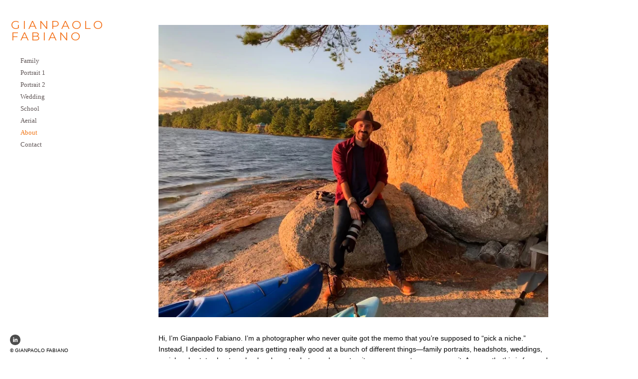

--- FILE ---
content_type: text/html; charset=UTF-8
request_url: https://www.gianpaolophoto.com/about
body_size: 5335
content:
<!doctype html>
<html data-page="about">
<head>

	<!-- Site by 22Slides.com -->
	<!-- v1app1 -->

	<meta charset="utf-8">
	<meta http-equiv="X-UA-Compatible" content="IE=edge,chrome=1">

				<meta name="viewport" content="width=device-width, initial-scale=0.5, minimum-scale=0.5, shrink-to-fit=no">
	
	
	<title>About - GIANPAOLO FABIANO</title>

	

	
	<!-- Open Graph -->
	<meta property="og:site_name" content="GIANPAOLO FABIANO">
	<meta property="og:type" content="website">
	<meta property="og:title" content="About - GIANPAOLO FABIANO">
	<meta property="og:url" content="http://www.gianpaolophoto.com/about">
						<meta property="og:image" content="https://m1.22slides.com/gianpaolophoto/preview-4456.jpg?w=1200&s=b284e72cb4d6f6c431296bc0ed2e594f">
	
	<!-- Stylesheets -->
	<link rel="stylesheet" href="/cache/styles.css">

	<!-- Skin Stylesheet -->
			<link rel="stylesheet" href="/storage/gianpaolophoto/skin/styles.css?50">
	
	<!-- Google tag (gtag.js) -->
<script async src="https://www.googletagmanager.com/gtag/js?id=G-6JN0RF3NBD"></script>
<script>
  window.dataLayer = window.dataLayer || [];
  function gtag(){dataLayer.push(arguments);}
  gtag('js', new Date());

  gtag('config', 'G-6JN0RF3NBD');
</script> 

	<!-- Internet Exploder -->
	<!--[if lt IE 9]><script type="text/javascript">window.location="http://usestandards.com/upgrade?url="+document.location.href;</script><![endif]-->
	<!--[if IE]>
				<meta http-equiv="imagetoolbar" content="no">
	<![endif]-->

			<link rel="icon" type="image/png" href="/storage/gianpaolophoto/favicon.png">
	
</head>
<body id="page-about" class="left nobleed">


<div id="layout">

	<header>

		<h1>
			<a href="/">
				<img src="/storage/gianpaolophoto/skin/images/logo.jpg?50" alt="GIANPAOLO FABIANO">
				<span>GIANPAOLO FABIANO</span>
			</a>
		</h1>

		<nav>

			<ul>

				<li class="family "><a href="/family" title="Family">Family</a></li><li class="portrait-1-2 "><a href="/portrait-1-2" title="Portrait 1">Portrait 1</a></li><li class="portrait-2 "><a href="/portrait-2" title="Portrait 2">Portrait 2</a></li><li class="wedding-2 "><a href="/wedding-2" title="Wedding">Wedding</a></li><li class="school-2 accordion"><a href="#" title="School">School</a><ul><li class="portrait-4 "><a href="/portrait-4" title="Portrait">Portrait</a></li><li class="candid-2 "><a href="/candid-2" title="Candid">Candid</a></li><li class="hs-sport "><a href="/hs-sport" title="HS Sport">HS Sport</a></li></ul></li><li class="aerial accordion"><a href="#" title="Aerial">Aerial</a><ul><li class="commercial "><a href="/commercial" title="Commercial">Commercial</a></li><li class="panorama "><a href="/panorama" title="PANORAMA">PANORAMA</a></li><li class="ig-25-days-in-maine "><a href="/ig-25-days-in-maine" title="IG / 25 Days in Maine">IG / 25 Days in Maine</a></li></ul></li><li class="about selected"><a href="/about" title="About">About</a></li><li class="contact "><a href="/contact" title="Contact">Contact</a></li>
			</ul>

		</nav>

	</header>

	<div id="content">


<h2>About</h2>

<div class="textpage text-centered">

	
		<div id="sidebar">

			
				
					<img
					class="orientation-landscape autosizes-loading"
					alt="About - GIANPAOLO FABIANO"
					data-srcset="https://m1.22slides.com/gianpaolophoto/gianpaolo-fabiano-6749.jpg?f=webp&w=3800&s=40857716eed5fdb0e3fd984ea46eb9f7 3800w,https://m1.22slides.com/gianpaolophoto/gianpaolo-fabiano-6749.jpg?f=webp&w=3600&s=738543f947b1beeea57ce6add0137856 3600w,https://m1.22slides.com/gianpaolophoto/gianpaolo-fabiano-6749.jpg?f=webp&w=3400&s=49771e740656c32de1c0183ffb5d4d72 3400w,https://m1.22slides.com/gianpaolophoto/gianpaolo-fabiano-6749.jpg?f=webp&w=3200&s=66cdd570711e72fe6cd3a3058d02aad6 3200w,https://m1.22slides.com/gianpaolophoto/gianpaolo-fabiano-6749.jpg?f=webp&w=3000&s=55b540957514400762f121b997e602a6 3000w,https://m1.22slides.com/gianpaolophoto/gianpaolo-fabiano-6749.jpg?f=webp&w=2800&s=32ddd5751b2643177db0c198cb496f60 2800w,https://m1.22slides.com/gianpaolophoto/gianpaolo-fabiano-6749.jpg?f=webp&w=2600&s=4590239f426f4ac447d872cb138ff5b1 2600w,https://m1.22slides.com/gianpaolophoto/gianpaolo-fabiano-6749.jpg?f=webp&w=2400&s=7503a1650b07b5adc25856a293dcb42f 2400w,https://m1.22slides.com/gianpaolophoto/gianpaolo-fabiano-6749.jpg?f=webp&w=2200&s=8a14677bd2f3940b15e5a8dfc0028ee5 2200w,https://m1.22slides.com/gianpaolophoto/gianpaolo-fabiano-6749.jpg?f=webp&w=2000&s=2112208e29191807c3e69759dd29cecb 2000w,https://m1.22slides.com/gianpaolophoto/gianpaolo-fabiano-6749.jpg?f=webp&w=1800&s=dc16e730953f4bb453b19275c06ceb9c 1800w,https://m1.22slides.com/gianpaolophoto/gianpaolo-fabiano-6749.jpg?f=webp&w=1600&s=a21452b9f28a11a3131243fca4cdc4a2 1600w,https://m1.22slides.com/gianpaolophoto/gianpaolo-fabiano-6749.jpg?f=webp&w=1400&s=d672d23e42690b60d61c0acf32825357 1400w,https://m1.22slides.com/gianpaolophoto/gianpaolo-fabiano-6749.jpg?f=webp&w=1200&s=30ee64fc9f7a50a4c10d29638e038d6c 1200w,https://m1.22slides.com/gianpaolophoto/gianpaolo-fabiano-6749.jpg?f=webp&w=1000&s=0aa4c14c01c5a312ace346591778e14a 1000w,https://m1.22slides.com/gianpaolophoto/gianpaolo-fabiano-6749.jpg?f=webp&w=800&s=31e43edbd41a6e1fef6d5605b9cca90c 800w,https://m1.22slides.com/gianpaolophoto/gianpaolo-fabiano-6749.jpg?f=webp&w=600&s=a39403679a79959b4f4fff4ebbc5061a 600w,https://m1.22slides.com/gianpaolophoto/gianpaolo-fabiano-6749.jpg?f=webp&w=400&s=e76cfe7ca5169048bc4d767f243d6983 400w,https://m1.22slides.com/gianpaolophoto/gianpaolo-fabiano-6749.jpg?f=webp&w=200&s=9fb0fc48d3786812f5f1e2bae7d92c49 200w,https://m1.22slides.com/gianpaolophoto/gianpaolo-fabiano-6749.jpg?f=webp&w=100&s=620f97d3f052ca9f2cbbf2ba400498a3 100w,https://m1.22slides.com/gianpaolophoto/gianpaolo-fabiano-6749.jpg?f=webp&w=4032&s=6f317896e1f1ad47fe67335ed30bb04c 4032w"
					data-src="https://m1.22slides.com/gianpaolophoto/gianpaolo-fabiano-6749.jpg?f=webp&w=800&s=31e43edbd41a6e1fef6d5605b9cca90c"
					data-dimensions="4032x3024"
					data-sizes="auto"
					data-convention="3"
					data-storage="s3"
					data-filename="gianpaolo-fabiano-6749.jpg"
					data-source="native"
					width="4032"
					height="3024">

				
			
		</div>

	
	<div id="main">

		<div class="body">

			<i><b><i></i></b></i>Hi, I’m Gianpaolo Fabiano. I’m a photographer who never quite got the memo that you’re supposed to “pick a niche.” Instead, I decided to spend years getting really good at a bunch of different things—family portraits, headshots, weddings, aerial real estate shoots, school and sports photography, maternity, engagements… you name it. Apparently, this is frowned upon in the photography world. Personally, I think building a business you actually enjoy is the whole point.<i><br>
<br></i>
I’ve found that working across multiple genres actually makes me sharper. Photographing a screaming toddler at a school shoot really prepares you for dealing with a nervous CEO during a headshot session. And flying a drone for real estate listings? Not that different from capturing a wedding—just with fewer champagne toasts and more FAA regulations.<br>( Ok, this one’s not true. )<i><br>
<br></i>At the end of the day, I genuinely enjoy the variety in my work, and my clients appreciate the thoughtful, authentic images I create—whether it’s for your business project, marketing campaign, or special event. I’m focused on delivering clean, compelling photos that capture real moments and personality —<i>because awkward smiles should be optional!<br><br></i><i><i><i></i><i><hr>Follow on Instagram!</i></i><br></i><i><b><a href="http://instagram.com/gianpaolo.photoTestimonials"><br></a></b><b>@GIANPAOLO.PHOTO&nbsp;<a href="http://instagram.com/gianpaolo.photoTestimonials"><br><br><br></a></b></i><h2><br></h2><h2>Testimonials ...</h2><br><i></i><blockquote><i><b>ER - &nbsp;<img src="http://" class=""><br></b></i></blockquote><h1>*****</h1><blockquote><i><b>"</b>We had Gianpaolo spend the day at our school for a full refresh of our photos to use on social media, brochures, and advertising. He was an absolute pleasure to work with. Made the day a breeze and was a true professional. The photos we got back are sensational and I cannot recommend his services enough."<b><br><br>MS </b>- <br></i></blockquote><h1>*****</h1><blockquote><i><br>" The photos look really great. I’m impressed that none of them show any glare from glass. Don’t know how you did it.</i><br><i>Thank you again! "</i><br><br><i><b>CV&nbsp;</b>- <br></i></blockquote><h1>*****</h1><blockquote><i><br>" OMG They're amazing! Thank you SO MUCH!!!! "&nbsp;<br><br></i><b>ZB</b><i> - <br></i></blockquote><h1>*****</h1><blockquote><i>Gianpaolo is an incredible photographer. From the moment we reached out, until receiving the photos, he was extremely professional, helpful and responsive. During the photo shoot, he was patient, friendly and welcoming. He is pleasure to work with and we are so glad we got to meet him. The photos exceeded our expectations. We cannot recommend him enough! Thank you for such a fun day, and wonderful photos.<br><br><b>JY</b> -<br></i></blockquote><h1>*****</h1><blockquote><i><br>" I had such a pleasure working with Gianpaolo. Gianpaolo was very helpful, accommodating, and detail-oriented from the initial phone call to delivering the final product. He was both creative and attentive to the style and needs of my project. Posing for photos can feel unnatural, but Gianpaolo did a superb job of helping me feel comfortable while capturing amazing images. I was so pleased with the entire collaboration and how the photos turned out. I highly recommend Gianpaolo for your photography needs. "<br><br><b>GH </b>- &nbsp;</i></blockquote><h1><i></i>***** </h1><blockquote><i></i>&nbsp;<i>" We have worked with Gianpaolo twice and I recommend him highly. He is talented, professional, on time (meaning early), responsive, flexible, friendly and willing to take input and offer guidance. Our events had a number of 'one chance only' moments and despite some 'overcoaching', he came through and captured the big moments, and many smaller ones which actually turn out to be the best photos. His rates are very reasonable, especially for the quality (and quantity) you get. "<br><br>G -&nbsp;Short review: &nbsp;</i></blockquote><h1> *****</h1><blockquote><i>" Professional! Willing to work around unexpected events! Laid back, comfortable to work with! Reasonable pricing! Knows his craft! Sends photos within promised timeframe! Book him! "<br>
<br>
Detailed review:<br>" I booked Gian for a very last minute maternity/family shoot (I was 37 weeks pregnant and contacted him 1 week prior). He worked with my schedule and moved around dates and times to accommodate us. We were running late trying to get out of the house with a toddler, I apologized a million times &amp; he was very understanding. He even stayed and shot with us for an extra hour (I was lucky it was a rainy/chilly day so he didn't have other appointments to run to).<br>
<br>
Photoshoots can be awkward when you're like 'what's my left arm doing just hanging there' but he was very good at directing/suggesting poses to help with that, and finding unexpected backgrounds to compliment us. My sister was with me as my "assistant" and he was kind enough to include her in the shots. I know photographers have strict time limits and number of people allowed in sessions without charging an extra fee, and that should be respected. So when you find a photographer who knows those rules and works with the chaos and unexpected things that are bound to happen, it's very telling.<br>
The final results/edited photos turned out amazing!<br>
Glad I found him for our shoot and I will definitely be booking him again and recommending him to friends/family/strangers! Or I'll just hide him to myself so he's not booked when I need him, jk :) "<br><br></i></blockquote><i></i><br><br><h1><i style="font-size: 17px; font-weight: 400;"><b><a href="http://instagram.com/gianpaolo.photoTestimonials"></a></b></i><br></h1><i><b><a href="http://instagram.com/gianpaolo.photoTestimonials"></a><br><br><br><br><br><br><br></b></i>
		</div>

	</div>

</div>

	</div>

	<footer>

		
					<iframe src="https://www.facebook.com/plugins/like.php?href=https://www.facebook.com/pg/gianpaolophoto/photos/?ref=page_internal&amp;send=false&amp;layout=button_count&amp;width=200&amp;show_faces=false&amp;action=like&amp;colorscheme=light&amp;font=arial&amp;height=21" scrolling="no" frameborder="0" style="border:none; overflow:hidden; width:200px; height:21px;" allowTransparency="true"></iframe>
		
				
							<ul class="links icons black-circular">
																		<li><a href="https://www.linkedin.com/in/gianpaolo-fabiano-86615129/" target="_blank"><span>Linkedin Profile</span></a></li>
												</ul>
		
		
		<p class="copyright">
							&copy; GIANPAOLO FABIANO					</p>

	</footer>

</div>



<!--  -->


<!-- Javascripts -->
<script>

	var page = "about";
		var tag = "about";				var overlayWidth = 1200;
			var clientIP = "10.124.0.3";
			var image_max_height = 1200;
	
</script>

<script src="https://cdn.jsdelivr.net/npm/jquery@3.7.1/dist/jquery.min.js"></script>
<script src="https://cdn.jsdelivr.net/npm/jquery-migrate@3.4.1/dist/jquery-migrate.min.js"></script>
<script src="https://cdn.jsdelivr.net/npm/imagesloaded@4.1.4/imagesloaded.pkgd.min.js"></script>
<script src="https://m1b.22slides.com/_assets/jquery.collagePlus.min.js"></script>
<script src="https://cdn.jsdelivr.net/npm/jquery-mousewheel@3.1.13/jquery.mousewheel.min.js"></script>
<script src="https://cdn.jsdelivr.net/npm/masonry-layout@4.2.2/dist/masonry.pkgd.min.js"></script>
<script src="https://cdn.jsdelivr.net/npm/jquery-touchswipe@1.6.19/jquery.touchSwipe.min.js"></script>
<script src="https://cdn.jsdelivr.net/npm/js-cookie@3.0.5/dist/js.cookie.min.js"></script>

<script src="/cache/scripts.js"></script>

<script>
	$(document).ready(function() { rsn.blocker(); });	$(document).ready(function() { rsn.shareImage(); });</script>



</body>
</html>



--- FILE ---
content_type: text/css
request_url: https://www.gianpaolophoto.com/cache/styles.css
body_size: 8157
content:
@import url("//fonts.googleapis.com/css?family=Montserrat:400,700");html{visibility:visible}*{margin:0;padding:0}a{outline:none}ul{list-style-type:none}img{border:0;display:block}table{border-collapse:collapse}.hide,link{display:none}article,aside,footer,header,hgroup,nav,section{display:block}html{width:100%}body{position:relative}#stats{bottom:0;height:1px;position:absolute;right:0;width:1px}header h1{margin:0}header h1 a{background-repeat:no-repeat;display:block;line-height:1em;min-height:10px;min-width:10px;z-index:3}#page-index header h1 a{cursor:default}header h1 a{background-image:none!important;height:auto!important}header h1 img{display:block;max-width:100%}nav .images{width:auto}.credit{background-color:transparent!important;display:block;padding:2px;text-align:left}#trial{background:url(../images/trial.png);display:block;height:93px;overflow:hidden;position:fixed;right:0;text-indent:100%;top:0;white-space:nowrap;width:93px;z-index:99}#placeholder-notice{background:#000;border-radius:5px 0 0 0;bottom:0;color:#fff;font:normal 12px/16px Helvetica,Arial,sans-serif;opacity:.5;padding:10px 15px;position:fixed;right:0;width:250px;z-index:999}#placeholder-notice span{display:block}#placeholder-notice .placeholder-title{font-weight:700;margin-bottom:3px;text-transform:uppercase}#placeholder-notice .placeholder-text{font-size:11px}#totop{-webkit-animation:totop .5s 1;background:hsla(0,0%,100%,.75) url(../images/a-toleft.png) 50% no-repeat;display:block;opacity:.75;top:0;width:100px}#cookies-notice,#totop{bottom:0;left:0;position:fixed}#cookies-notice{background:hsla(0,0%,100%,.8);-ms-box-shadow:0 0 20px rgba(0,0,0,.25);-o-box-shadow:0 0 20px rgba(0,0,0,.25);box-shadow:0 0 20px rgba(0,0,0,.25);color:#000;display:none;font-size:13px;line-height:18px;padding:7px 0;text-align:center;width:100%;z-index:99}#cookies-notice.show{display:block}#cookies-notice p{display:inline-block;margin:0 0 5px}#cookies-notice .notice-link{border-bottom:1px solid;color:inherit;display:inline-block;margin:0 10px;transition:opacity .15s ease-out}#cookies-notice .notice-link:hover{opacity:.4}#sidebar{position:relative}#confirmation{background:rgba(0,0,0,.25);bottom:0;color:#000;left:0;position:fixed;right:0;top:0;z-index:101}#confirmation.success{color:#000}#confirmation.error{color:#b32727}#confirmation>div{background:#fff;border:30px solid rgba(0,0,0,.15);left:50%;margin:-200px 0 0 -150px;padding:40px;position:absolute;text-align:center;top:50%;width:200px}#confirmation>div>strong{display:block;font-size:48px;line-height:1em;margin-bottom:10px}#confirmation>div p{font-size:15px;line-height:20px}#confirmation>div .close{border:1px solid;border-radius:3px;color:#000;display:block;margin:20px auto 0;opacity:.5;padding:8px 0;width:75px}#confirmation>div .close:hover{opacity:1}.centered{float:left;width:100%}.centered #layout{margin:0 auto}.centered header{background-position:center 0;background-repeat:no-repeat;float:left;position:relative;width:100%;z-index:600}.centered #content{float:left;padding:15px 2.5%;width:95%}.centered nav{float:left;line-height:1em;position:absolute;z-index:600}.centered nav ul{float:left}.centered nav li{display:inline-block}.centered nav a{display:block;line-height:1em}.centered .copyright{float:right;font-size:10px;line-height:15px;text-align:right}.centered .credit{float:right;margin:0 0 0 5px}.centered footer{float:left;line-height:1em;overflow:hidden;padding:10px 2.5%;width:95%}.centered footer ul{float:left}.centered footer li{float:left;margin:0 10px 5px 0}.centered footer a{font-weight:700;line-height:1em;opacity:.7}.centered footer a:hover{opacity:1}.centered footer iframe{margin-bottom:3px;position:relative}.centered footer.icons iframe{margin-top:0}.centered footer iframe.twitter-follow-button{margin-right:5px;top:-1px}.centered .text-left #sidebar{float:right;text-align:center;width:40%}.centered .text-left #sidebar img{display:inline-block;height:auto;transition:opacity .25s ease-out}.centered .text-left #main{float:left;width:55%}.centered .text-right #sidebar{float:left;text-align:center;width:40%}.centered .text-right #sidebar img{display:inline-block;height:auto;transition:opacity .25s ease-out}.centered .text-right #main{float:right;width:55%}.centered .text-centered #sidebar{float:left;max-width:none;padding-bottom:25px;text-align:center;width:100%}.centered .text-centered #sidebar img{display:inline-block;height:auto;transition:opacity .25s ease-out}.centered .text-centered #main{float:left;max-width:none;width:100%}.centered .text-full #main{float:left;width:100%}.centered.bleed header{border-top-left-radius:0!important;border-top-right-radius:0!important;z-index:51}.centered.bleed footer{border-bottom-left-radius:0!important;border-bottom-right-radius:0!important;bottom:0;left:50%;opacity:0;position:fixed;z-index:50}.centered.bleed footer.show{opacity:1}.centered.nobleed #billboard .img{height:auto;width:100%}.centered.bleed{background:#111!important}.centered.bleed #content{background:transparent}.centered.bleed #billboard{height:100vh;left:0;position:absolute;top:0;width:100vw}.centered.bleed #billboard img{height:100vh;-o-object-fit:cover;object-fit:cover;-o-object-position:top center;object-position:top center;width:100vw}.layout-header-wide{float:left;width:100%}.layout-header-wide #layout{margin:0 auto}.layout-header-wide header{background-position:center 0;background-repeat:no-repeat;left:0;right:0;top:0;z-index:600}.layout-header-wide #content{box-sizing:border-box;float:left;padding:15px 0;width:100%}.layout-header-wide #content>h2{display:none!important}.layout-header-wide.static footer,.layout-header-wide.static header{position:absolute}.layout-header-wide nav{line-height:1em;position:absolute;z-index:600}.layout-header-wide nav li{display:inline-block}.layout-header-wide nav a{display:block;line-height:1em;position:relative;z-index:91}.layout-header-wide footer{bottom:0;float:left;left:0;line-height:1em;overflow:hidden;padding:5px 20px;position:fixed;right:0;z-index:50}.layout-header-wide footer ul{float:left}.layout-header-wide footer li{float:left;margin:0 10px 5px 0}.layout-header-wide footer a{font-weight:700;line-height:1em;opacity:.7}.layout-header-wide footer a:hover{opacity:1}.layout-header-wide footer iframe{position:relative}.layout-header-wide footer.icons iframe{margin-top:0}.layout-header-wide footer iframe.twitter-follow-button{margin-right:5px;top:-1px}.layout-header-wide .copyright{float:right;font-size:10px;line-height:15px;margin:3px 0 0;text-align:right}.layout-header-wide .credit{float:right;margin:4px 0 0 5px}.layout-header-wide .textpage{margin:0 auto;max-width:900px;padding-top:40px}.layout-header-wide #main{padding-bottom:50px}.layout-header-wide .text-left #sidebar{float:right;text-align:center;width:40%}.layout-header-wide .text-left #sidebar img{display:inline-block;height:auto;transition:opacity .25s ease-out}.layout-header-wide .text-left #main{float:left;width:55%}.layout-header-wide .text-right #sidebar{float:left;text-align:center;width:40%}.layout-header-wide .text-right #sidebar img{display:inline-block;height:auto;transition:opacity .25s ease-out}.layout-header-wide .text-right #main{float:right;width:55%}.layout-header-wide .text-centered #sidebar{float:left;max-width:none;padding-bottom:25px;text-align:center;width:100%}.layout-header-wide .text-centered #sidebar img{display:inline-block;height:auto;transition:opacity .25s ease-out}.layout-header-wide .text-centered #main{float:left;max-width:none;width:100%}.layout-header-wide .text-full #main{float:left;width:100%}.layout-header-wide#page-index.nobleed #billboard img{height:auto;margin:0 auto;max-width:100%}.layout-header-wide#page-index.nobleed #billboard.slideshow .img{left:50%;transform:translateX(-50%)}.layout-header-wide.bleed{background:#111!important}.layout-header-wide.bleed #content{background:transparent}.layout-header-wide.bleed #billboard{height:100vh;left:0;position:absolute;top:0;width:100vw}.layout-header-wide.bleed #billboard img{height:100vh;-o-object-fit:cover;object-fit:cover;-o-object-position:top center;object-position:top center;width:100vw}.layout-header-wide .post{margin:0 auto}.left{background-attachment:fixed;float:left;margin:0;width:100%}.left #layout{margin:0 auto}.left header{background-position:0 0;background-repeat:repeat;border-radius:0!important;bottom:0;float:left;height:100%!important;left:0;position:fixed;top:0;transition:left .15s ease-out;z-index:600}.left #content{background:transparent!important;border-radius:0!important;width:auto}.left nav{line-height:1em;position:absolute;z-index:600}.left nav,.left nav ul{float:left}.left nav li{clear:left;margin:0 2px 5px}.left nav a{display:block;line-height:1em}.left .copyright{font-size:10px;line-height:15px}.left footer{background:transparent!important;bottom:0;float:left;left:0;line-height:1em;margin:0!important;overflow:hidden;padding:0 20px;position:fixed;transition:left .15s ease-out;visibility:hidden;width:210px;z-index:601}.left footer.show{visibility:visible}.left footer p{clear:left;text-align:left;width:100%}.left footer .links{float:left;margin:5px 0 7px;width:100%}.left footer .links li{clear:left}.left footer .links a{display:block;font-weight:700;line-height:1em;opacity:.7}.left footer .links a:hover{opacity:1}.left footer .credit{float:left;margin:0 0 5px}.left #content>h2,.left .paging{display:none}.left .text-left #sidebar{box-sizing:border-box;float:right;padding:50px 20px;text-align:center;width:50%}.left .text-left #sidebar img{display:inline-block;height:auto;transition:opacity .25s ease-out}.left .text-left #main,.left .text-right #sidebar{box-sizing:border-box;float:left;padding:50px 15px;width:50%}.left .text-right #sidebar{text-align:center}.left .text-right #sidebar img{display:inline-block;height:auto;transition:opacity .25s ease-out}.left .text-right #main{box-sizing:border-box;float:right;padding:50px 20px;width:50%}.left .text-centered #sidebar{float:left;max-width:800px;min-width:400px;padding:50px 15px 25px;text-align:center;width:80%}.left .text-centered #sidebar img{display:inline-block;height:auto;transition:opacity .25s ease-out}.left .text-centered #main{clear:left;padding:0 15px}.left .text-centered #main,.left .text-full #main{float:left;max-width:800px;min-width:400px;width:80%}.left .text-full #main{padding:50px 15px}.left.nobleed #billboard{position:absolute}.left.nobleed #billboard .img{height:auto;max-width:100%}.left.bleed{background:#111!important}.left.bleed #content{background:transparent}.left.bleed #billboard{height:100vh;left:0;position:absolute;top:0;width:100vw}.left.bleed #billboard img{height:100vh;-o-object-fit:cover;object-fit:cover;-o-object-position:top center;object-position:top center;width:100vw}body .links.icons{margin:0 7px 0 0}body .links.icons li{clear:none!important;float:left;margin:0 3px 3px 0}body .links.icons a{display:block;display:none;line-height:17px!important;padding:2px 10px;position:relative}body .links.icons .link-icon{background-image:none!important;display:block;height:17px;padding:2px;width:17px}body .links.icons .link-icon span{display:none}body .links.icons .show{display:block}body .links.icons svg{display:block;height:100%;width:100%}body .links.icons.black-circular a{background:#000;border-radius:200px;color:#fff}body .links.icons.black-circular a svg path{fill:#fff}body .links.icons.black-square a{background:#000;border-radius:0;color:#fff}body .links.icons.black-square a svg path{fill:#fff}body .links.icons.white-square a{background:#fff;border-radius:0;color:#000}body .links.icons.white-square a svg path{fill:#000}body .links.icons.white-circular a{background:#fff;border-radius:200px;color:#000}body .links.icons.white-circular a svg path{fill:#000}body .links.icons a[href*="500px"]{background-image:url(../images/icons/4/500px.svg)}body .links.icons a[href*="about.me"]{background-image:url(../images/icons/4/aboutme.svg)}body .links.icons a[href*=artstation]{background-image:url(../images/icons/4/artstation.svg)}body .links.icons a[href*="be.net"],body .links.icons a[href*=behance]{background-image:url(../images/icons/4/behance.svg)}body .links.icons a[href*=blogger],body .links.icons a[href*=blogspot]{background-image:url(../images/icons/4/blogger.svg)}body .links.icons a[href*=dribbble]{background-image:url(../images/icons/4/dribbble.svg)}body .links.icons a[href*="ello.co"]{background-image:url(../images/icons/4/ello.svg)}body .links.icons a[href*="etsy.com"]{background-image:url(../images/icons/4/etsy.svg)}body .links.icons a[href*="mailto:"],body .links.icons a[href*=e-mail]{background-image:url(../images/icons/4/email.svg)}body .links.icons a[href*=facebook]{background-image:url(../images/icons/4/facebook.svg)}body .links.icons a[href*=flickr]{background-image:url(../images/icons/4/flickr.svg)}body .links.icons a[href*=fullscreen]{background-image:url(../images/icons/4/fullscreen.svg)}body .links.icons a[href*=github]{background-image:url(../images/icons/4/github.svg)}body .links.icons a[href*=google]{background-image:url(../images/icons/4/googleplus.svg)}body .links.icons a[href*=imdb]{background-image:url(../images/icons/4/imdb.svg)}body .links.icons a[href*=instagram]{background-image:url(../images/icons/4/instagram.svg)}body .links.icons a[href*=issuu]{background-image:url(../images/icons/4/issuu.svg)}body .links.icons a[href*="last.fm"]{background-image:url(../images/icons/4/lastfm.svg)}body .links.icons a[href*=linkedin]{background-image:url(../images/icons/4/linkedin.svg)}body .links.icons a[href*=myspace]{background-image:url(../images/icons/4/myspace.svg)}body .links.icons a[href*="path.com"]{background-image:url(../images/icons/4/path.svg)}body .links.icons a[href*=pinterest]{background-image:url(../images/icons/4/pinterest.svg)}body .links.icons a[href*=posterous]{background-image:url(../images/icons/4/posterous.svg)}body .links.icons a[href*=skype]{background-image:url(../images/icons/4/skype.svg)}body .links.icons a[href*=snapchat]{background-image:url(../images/icons/4/snapchat.svg)}body .links.icons a[href*=soundcloud]{background-image:url(../images/icons/4/soundcloud.svg)}body .links.icons a[href*=spotify]{background-image:url(../images/icons/4/spotify.svg)}body .links.icons a[href*=tumblr]{background-image:url(../images/icons/4/tumblr.svg)}body .links.icons a[href*=twitter]{background-image:url(../images/icons/4/twitter.svg)}body .links.icons a[href*=vimeo]{background-image:url(../images/icons/4/vimeo.svg)}body .links.icons a[href*="vk.com"]{background-image:url(../images/icons/4/vk.svg)}body .links.icons a[href*=vsco]{background-image:url(../images/icons/4/vsco.svg)}body .links.icons a[href*=whatsapp]{background-image:url(../images/icons/4/whatsapp.svg)}body .links.icons a[href*=wordpress]{background-image:url(../images/icons/4/wordpress.svg)}body .links.icons a[href*=yelp]{background-image:url(../images/icons/4/yelp.svg)}body .links.icons a[href*=youtube]{background-image:url(../images/icons/4/youtube.svg)}nav.accordion li ul{border-radius:0 3px 3px 3px;display:none;margin:0;padding:10px 0 0}nav.accordion li.hover ul{display:block}nav.accordion li li{display:block;float:none}nav.dropdown2{filter:none!important}nav.dropdown2 li{position:relative}nav.dropdown2 ul ul li{display:block;position:relative}nav.dropdown2 li ul{border-radius-topleft:0!important;border-radius-topright:0!important;background:#fff;border-top-left-radius:0!important;border-top-right-radius:0!important;display:none;left:0;padding:10px 5px;position:absolute;top:100%;z-index:5}nav.dropdown2 li:hover ul{display:block!important}nav.dropdown2 li li{float:none;white-space:nowrap}nav.dropdown2 li li a,nav.dropdown2 li li a:hover{background:none!important}nav .accordion ul{border-radius:0 3px 3px 3px;display:none;float:none;margin:0;opacity:0;padding:10px 0 0}nav .accordion ul.expanded-onload{display:block;opacity:1}nav .accordion.hover ul{display:block}nav .accordion li{display:block;float:none;margin-bottom:0}.centered nav{filter:none!important}nav .dropdown{position:relative}nav .dropdown>a{cursor:default}nav .dropdown ul{animation:fade .25s ease-out;display:none;left:0;min-width:100%;padding:10px 0;position:absolute;text-align:left;top:100%;z-index:600}nav .dropdown:hover ul{display:block!important;opacity:1}nav .dropdown li{display:block;float:none;white-space:nowrap}nav .dropdown li a,nav .dropdown li a:hover{background:none!important}nav .blurb *{margin:0}nav .blurb a{background-color:transparent;color:inherit;display:inline;font:inherit;letter-spacing:inherit;padding:inherit;text-transform:inherit}nav.scroll{border-bottom:1px solid rgba(0,0,0,.07);min-height:40px;overflow-y:scroll}nav::-webkit-scrollbar{-webkit-appearance:none;width:7px}nav::-webkit-scrollbar-thumb{background-color:rgba(0,0,0,.5);border-radius:2px}div.images{float:left;width:100%}div.images li{float:left}.autosizes-loading,.transparent{opacity:0}.flickr .images div.image-description-container{display:none}.blocks .gallery-text h1,.blocks .gallery-text h2,.blocks .gallery-text h3,.blocks .gallery-text h4,.grid .gallery-text h1,.grid .gallery-text h2,.grid .gallery-text h3,.grid .gallery-text h4,.images .gallery-text h1,.images .gallery-text h2,.images .gallery-text h3,.images .gallery-text h4,.tile .gallery-text-thumb h1,.tile .gallery-text-thumb h2,.tile .gallery-text-thumb h3,.tile .gallery-text-thumb h4{margin-top:0}.blocks .gallery-text ul,.grid .gallery-text ul,.images .gallery-text ul,.tile .gallery-text-thumb ul{list-style-type:square;padding-left:25px}.blocks .gallery-text hr,.grid .gallery-text hr,.images .gallery-text hr,.tile .gallery-text-thumb hr{border:none;border-top:1px solid;display:block;height:1px;margin:0 0 1em;width:100%}.images::-webkit-scrollbar,.thumbs::-webkit-scrollbar{height:12px;margin-bottom:10px}.images::-webkit-scrollbar-thumb:horizontal,.thumbs::-webkit-scrollbar-thumb:horizontal{-webkit-background-clip:padding-box;background-color:rgba(0,0,0,.4);border:2px solid hsla(0,0%,100%,.2);border-radius:4px;min-width:50px}.images::-webkit-scrollbar-thumb:horizontal:hover,.thumbs::-webkit-scrollbar-thumb:horizontal:hover{background-color:rgba(0,0,0,.5)}.rsn_share{background:hsla(0,0%,100%,.5);left:0;line-height:1em;opacity:0;padding:0 2px;position:absolute;top:0;transition:opacity .25s ease-out;z-index:2}.rsn_share a{background-position:50%;background-size:100% auto;float:left;height:20px;opacity:.5;overflow:hidden;text-indent:100%;white-space:nowrap;width:20px}.rsn_share a:hover{opacity:1}.rsn_share .facebook{background-image:url(/images/share/facebook.svg)}.rsn_share .twitter{background-image:url(/images/share/twitter.svg)}.rsn_share .pinterest{background-image:url(/images/share/pinterest.svg)}.image:hover .rsn_share,li:hover .rsn_share{opacity:1}#overlay .rsn_share{left:10px;top:10px}.blocks{overflow-x:hidden;overflow-y:hidden}.blocks .thumbs{-ms-box-sizing:border-box;-o-box-sizing:border-box;box-sizing:border-box;clear:left;opacity:0;transition:opacity .5s ease-out;width:101%}.blocks .thumbs li{float:left}.blocks .thumbs a{background:rgba(0,0,0,.05)!important;display:block;overflow:hidden;transition:opacity .15s ease-out}.blocks .thumbs a:hover{opacity:.75!important}.blocks .thumbs img{transition:opacity .15s ease-out}.blocks .thumbs .autosizes-loading{opacity:0}.blocks .gallery-text{clear:left}.blocks .gallery-text a{height:auto;margin:0}.blocks img{display:inline-block}.carousel .thumbs{bottom:0;display:block;font-size:0;left:0;overflow-x:scroll;overflow-y:hidden;position:absolute;right:0;text-align:center;white-space:nowrap;z-index:3}.carousel .thumbs li{display:inline-block;height:75px;margin:15px 5px;opacity:.5;transition:opacity .25s ease-out}.carousel .thumbs li.carousel-selected-thumb,.carousel .thumbs li:hover{opacity:1}.carousel .thumbs a{background:transparent;display:block;height:100%}.carousel .thumbs img{display:inline;height:100%;width:auto}.carousel .thumbs .gallery-text-thumb>a{color:inherit!important;margin-right:5px;overflow:hidden;position:relative;text-decoration:none!important;width:150px}.carousel .thumbs .gallery-text-thumb>a>div{font-size:8px;left:0;margin:5px 0;position:absolute;right:0;top:50%;transform:translateY(-50%);white-space:normal}.carousel .thumbs .gallery-text-thumb>a>div h1,.carousel .thumbs .gallery-text-thumb>a>div h2,.carousel .thumbs .gallery-text-thumb>a>div h3,.carousel .thumbs .gallery-text-thumb>a>div h4{color:inherit;font-size:1.2em!important;margin:0 0 5px}.centered .carousel{-ms-box-sizing:border-box;-o-box-sizing:border-box;box-sizing:border-box;line-height:1em;position:relative;transition:opacity 1.5s ease-out;width:100%}.centered .carousel.loading{opacity:0}.centered .carousel .images{overflow:hidden;position:relative;width:100%;z-index:2}.centered .carousel .images li{bottom:0;left:0;opacity:0;position:absolute;right:0;top:0;transition:opacity .5s ease-out}.centered .carousel .images li .image{height:100%;text-align:center;width:100%}.centered .carousel .images li img{display:inline-block;max-height:100%;max-width:100%;-o-object-fit:contain;object-fit:contain;vertical-align:middle}.centered .carousel .images li.carousel-selected-image{opacity:1;z-index:99}.centered .carousel .images .gallery-text{display:flex!important;text-align:left}.centered .carousel .images .gallery-text>div{margin:auto}.centered .carousel .image-description-container{bottom:0;left:0;line-height:1.3em;opacity:0;padding:20px;position:absolute;right:0;transition:opacity .25s ease-out}.centered .carousel .image-description-container h4{color:inherit;margin:0}.centered .carousel .image-description-container .description,.centered .carousel .image-description-container form{margin-top:10px}.centered .carousel .image-description-container a{color:inherit!important}.centered .carousel:hover .image-description-container{opacity:1}.centered .carousel .paging{background-position:50%;background-repeat:no-repeat;display:block;height:20vh;opacity:0;position:absolute;text-align:center;text-indent:-5000px;top:50%;transform:translateY(-50%);transition:opacity .25s ease-out;width:20%;z-index:500}.centered .carousel.hover .paging{opacity:.2}.centered .carousel .paging:hover{opacity:.75}.centered .carousel .paging:active{opacity:1}.centered .carousel .back{background-image:url(../images/a-back.svg);background-position:10%;left:0}.centered .carousel .next{background-image:url(../images/a-next.svg);background-position:90%;right:0}.left div.carousel{height:100vh;line-height:1em;position:relative;transition:opacity 1.5s ease-out;width:100%}.left div.carousel.loading{opacity:0}.left div.carousel .images{overflow:hidden;position:relative;width:100%;z-index:2}.left div.carousel .images li{bottom:0;left:0;opacity:0;position:absolute;right:0;top:0;transition:opacity .5s ease-out}.left div.carousel .images li .image{height:100%;text-align:center;width:100%}.left div.carousel .images li img{display:inline-block;max-height:100%;max-width:100%;-o-object-fit:contain;object-fit:contain;vertical-align:middle}.left div.carousel .images li.carousel-selected-image{opacity:1;z-index:99}.left div.carousel .images .gallery-text{display:flex!important;text-align:left}.left div.carousel .images .gallery-text>div{margin:auto}.left div.carousel .image-description-container{bottom:0;left:0;line-height:1.3em;margin:0;opacity:0;padding:20px;position:absolute;right:0;transition:opacity .25s ease-out}.left div.carousel .image-description-container h4{color:inherit;margin:0}.left div.carousel .image-description-container .description,.left div.carousel .image-description-container form{margin-top:10px}.left div.carousel .image-description-container a{color:inherit!important}.left div.carousel:hover .image-description-container{opacity:1}.left div.carousel .paging{background-position:50%;background-repeat:no-repeat;display:block;height:100px;opacity:0;position:absolute;text-align:center;text-indent:-5000px;top:50%;transform:translateY(-50%);transition:opacity .25s ease-out;width:85px;z-index:500}.left div.carousel:hover .paging{opacity:.2}.left div.carousel .paging:hover{opacity:.75}.left div.carousel .paging:active{opacity:1}.left div.carousel .back{background-image:url(../images/a-back.svg);left:0}.left div.carousel .next{background-image:url(../images/a-next.svg);right:0}.layout-header-wide div.carousel{-ms-box-sizing:border-box;-o-box-sizing:border-box;box-sizing:border-box;line-height:1em;position:relative;transition:opacity 1.5s ease-out;width:100%}.layout-header-wide div.carousel.loading{opacity:0}.layout-header-wide div.carousel .images{overflow:hidden;position:relative;width:100%;z-index:2}.layout-header-wide div.carousel .images li{bottom:0;left:0;opacity:0;position:absolute;right:0;top:0;transition:opacity .5s ease-out}.layout-header-wide div.carousel .images li .image{height:100%;text-align:center;width:100%}.layout-header-wide div.carousel .images li img{display:inline-block;max-height:100%;max-width:100%;-o-object-fit:contain;object-fit:contain;vertical-align:middle}.layout-header-wide div.carousel .images li.carousel-selected-image{opacity:1;z-index:99}.layout-header-wide div.carousel .images .gallery-text{display:flex!important;text-align:left}.layout-header-wide div.carousel .images .gallery-text>div{margin:auto}.layout-header-wide div.carousel .image-description-container{bottom:0;left:0;line-height:1.3em;margin:0;opacity:0;padding:20px;position:absolute;right:0;transition:opacity .25s ease-out}.layout-header-wide div.carousel .image-description-container h4{color:inherit;margin:0}.layout-header-wide div.carousel .image-description-container .description,.layout-header-wide div.carousel .image-description-container form{margin-top:10px}.layout-header-wide div.carousel .image-description-container a{color:inherit!important}.layout-header-wide div.carousel:hover .image-description-container{opacity:1}.layout-header-wide div.carousel .paging{background-position:50%;background-repeat:no-repeat;display:block;height:100px;opacity:0;position:absolute;text-align:center;text-indent:-5000px;top:50%;transform:translateY(-50%);transition:opacity .25s ease-out;width:85px;z-index:500}.layout-header-wide div.carousel:hover .paging{opacity:.2}.layout-header-wide div.carousel .paging:hover{opacity:.75}.layout-header-wide div.carousel .paging:active{opacity:1}.layout-header-wide div.carousel .back{background-image:url(../images/a-back.svg);left:0}.layout-header-wide div.carousel .next{background-image:url(../images/a-next.svg);right:0}.centered div.grid{float:left;width:101%}.centered div.grid li{float:left;height:200px;margin:0 1% 1% 0;width:24%}.centered div.grid li a>.description,.centered div.grid li a>h4,.centered div.grid li a>p{display:none}.centered div.grid .gallery-text{clear:left}.centered div.grid .gallery-text a{display:inline;height:auto;margin:0}.centered div.grid a{display:block;height:100%;overflow:hidden;width:100%}.centered div.grid img{height:100%;opacity:0;transition:opacity .25s ease-out;width:auto}.centered div.grid img.loaded{opacity:1}.centered div.grid img.orientation-portrait{height:auto;width:100%}.centered div.grid a:hover img.show{opacity:.85!important}.left div.grid{box-sizing:border-box;float:left;padding:50px 15px;width:100%}.left div.grid li{float:left}.left div.grid li a>.description,.left div.grid li a>h4,.left div.grid li a>p{display:none}.left div.grid .gallery-text{clear:left}.left div.grid .gallery-text a{display:inline;height:auto;margin:0}.left div.grid a{display:block;overflow:hidden}.left div.grid img{height:100%;opacity:0;transition:opacity .25s ease-out;width:auto}.left div.grid img.loaded{opacity:1}.left div.grid a:hover img.show{opacity:.85!important}.layout-header-wide div.grid{float:left;width:100%}.layout-header-wide div.grid li{float:left}.layout-header-wide div.grid li a>.description,.layout-header-wide div.grid li a>h4,.layout-header-wide div.grid li a>p{display:none}.layout-header-wide div.grid .gallery-text{clear:left}.layout-header-wide div.grid .gallery-text a{display:inline;height:auto;margin:0}.layout-header-wide div.grid a{display:block;overflow:hidden}.layout-header-wide div.grid img{height:100%;opacity:0;transition:opacity .25s ease-out;width:auto}.layout-header-wide div.grid img.loaded{opacity:1}.layout-header-wide div.grid a:hover img.show{opacity:.85!important}div.grid.instagram a{max-height:305px!important}.index .grid .thumbs h4{margin-top:7px}.index .grid li a{height:153px;line-height:153px;overflow:visible;position:relative}.index .grid img{display:inline;height:auto;max-height:none;max-width:none;vertical-align:middle;width:100%}.index .grid img.loaded{opacity:1}.index .grid img.portrait{height:100%;width:auto}.centered div.archive,.centered div.group.grid{float:left;width:100%}.centered div.archive .thumbs,.centered div.group.grid .thumbs{float:left;margin-left:-3%;width:103%}.centered div.archive .thumbs>li,.centered div.group.grid .thumbs>li{float:left;margin:0 0 20px 3.2%;width:30%}.centered div.archive .thumbs a,.centered div.group.grid .thumbs a{display:block;overflow:hidden;position:relative;text-align:center;transition:opacity .25s ease-out;width:100%}.centered div.archive .thumbs a:hover,.centered div.group.grid .thumbs a:hover{opacity:.75}.centered div.archive img,.centered div.group.grid img{display:inline;height:160px;width:auto}.centered div.archive img.loaded,.centered div.group.grid img.loaded{opacity:1}.centered div.archive .details,.centered div.group.grid .details{display:block}.centered div.archive h4,.centered div.group.grid h4{display:block;line-height:1.2em;margin-top:5px;overflow:hidden;text-overflow:ellipsis;white-space:nowrap}.centered div.archive p,.centered div.group.grid p{display:none}.layout-header-wide div.archive,.layout-header-wide div.group.grid{float:left;opacity:0;transition:opacity .25s ease-out;width:100%}.layout-header-wide div.archive .thumbs,.layout-header-wide div.group.grid .thumbs{float:left;width:100%}.layout-header-wide div.archive .thumbs>li,.layout-header-wide div.group.grid .thumbs>li{float:left;margin:0 10px 10px 0;width:240px}.layout-header-wide div.archive .thumbs a,.layout-header-wide div.group.grid .thumbs a{display:block;height:auto;overflow:hidden;position:relative;text-align:center;transition:opacity .25s ease-out;width:100%}.layout-header-wide div.archive .thumbs a:hover,.layout-header-wide div.group.grid .thumbs a:hover{opacity:.75}.layout-header-wide div.archive img,.layout-header-wide div.group.grid img{display:inline;height:160px;width:auto}.layout-header-wide div.archive img.loaded,.layout-header-wide div.group.grid img.loaded{opacity:1}.layout-header-wide div.archive .details,.layout-header-wide div.group.grid .details{display:block}.layout-header-wide div.archive h4,.layout-header-wide div.group.grid h4{display:block;line-height:1.2em;margin-top:5px;overflow:hidden;text-overflow:ellipsis;white-space:nowrap}.layout-header-wide div.archive p,.layout-header-wide div.group.grid p{display:none}.left div.archive,.left div.group.grid{box-sizing:border-box;float:left;padding:50px 15px;width:100%}.left div.archive .thumbs,.left div.group.grid .thumbs{float:left;width:100%}.left div.archive .thumbs>li,.left div.group.grid .thumbs>li{float:left;margin:0 10px 10px 0;width:240px}.left div.archive .thumbs a,.left div.group.grid .thumbs a{display:block;height:auto;overflow:hidden;position:relative;text-align:center;transition:opacity .25s ease-out;width:100%}.left div.archive .thumbs a:hover,.left div.group.grid .thumbs a:hover{opacity:.75}.left div.archive img,.left div.group.grid img{display:inline-block;height:160px;width:auto}.left div.archive img.loaded,.left div.group.grid img.loaded{opacity:1}.left div.archive .details,.left div.group.grid .details{display:block}.left div.archive h4,.left div.group.grid h4{display:block;line-height:1.2em;margin-top:5px;overflow:hidden;text-overflow:ellipsis;white-space:nowrap}.left div.archive p,.left div.group.grid p{display:none}#content .group a{text-decoration:none}#content .native.archive div{display:none}.sidescroll .images li{margin:0 10px}#scrollcatcher{bottom:0;left:0;position:fixed;right:0;top:0}.sidescroll h4{margin-bottom:15px}.sidescroll .description form{margin-top:15px}.sidescroll .gallery-text img{margin-bottom:1em;max-width:100%}.left .sidescroll{position:relative;transition:opacity .5s ease-out;width:105%;z-index:2}.left .sidescroll.loading{opacity:0}.left .sidescroll .images{float:left;font-size:0;height:100%;min-width:100%;text-align:center;white-space:nowrap}.left .sidescroll .images li{display:inline-block;float:none;position:relative}.left .sidescroll .images img{float:left;transition:opacity .25s ease-out;width:auto}.left .sidescroll .images .gallery-image>.image-description-container{background:#000;background:rgba(0,0,0,.7);bottom:0;color:#fff;font-size:13px;left:0;line-height:1.3em;opacity:0;padding:20px;position:absolute;right:0;transition:opacity .25s ease-out;white-space:normal}.left .sidescroll .images .gallery-image:hover>.image-description-container{opacity:1}.left .sidescroll .images div div,.left .sidescroll .images h4{color:inherit;margin:0}.left .sidescroll .images .description{margin-top:15px}.left .sidescroll .gallery-text{font-size:12px;line-height:1em;max-height:100vh;max-width:60vw;overflow:auto;text-align:left;white-space:normal}.centered .sidescroll{transition:opacity .5s ease-out}.centered .sidescroll.loading{opacity:0}.centered .sidescroll .images{float:none;font-size:0;height:675px;overflow-x:auto;overflow-y:hidden;white-space:nowrap;width:auto}.centered .sidescroll .images>li{display:inline-block;float:none;height:100%;position:relative}.centered .sidescroll .images>li>.image{height:100%}.centered .sidescroll .images>li>.image img{margin:0;max-height:100%;transition:opacity .25s ease-out;width:auto}.centered .sidescroll .images .gallery-image>.image-description-container{background:#000;background:rgba(0,0,0,.7);bottom:0;color:#fff;font-size:13px;left:0;line-height:1.3em;opacity:0;padding:20px;position:absolute;right:0;transition:opacity .25s ease-out;white-space:normal}.centered .sidescroll .images .gallery-image:hover>.image-description-container{opacity:1}.centered .sidescroll .images div div,.centered .sidescroll .images h4{color:inherit;margin:0}.centered .sidescroll .images .description{margin-top:15px}.centered .sidescroll .gallery-text{font-size:12px;line-height:1em;max-height:100vh;max-width:60vw;overflow:auto;text-align:left;white-space:normal}.layout-header-wide .sidescroll{position:relative;transition:opacity .5s ease-out;z-index:2}.layout-header-wide .sidescroll.loading{opacity:0}.layout-header-wide .sidescroll .images{float:left;font-size:0;min-width:100%;text-align:center;white-space:nowrap}.layout-header-wide .sidescroll .images>li{display:inline-block;float:none;position:relative}.layout-header-wide .sidescroll .images>li:first-child{margin-left:0!important}.layout-header-wide .sidescroll .images img{float:left;transition:opacity .25s ease-out;width:auto}.layout-header-wide .sidescroll .images .gallery-image>.image-description-container{background:#000;background:rgba(0,0,0,.7);bottom:0;color:#fff;font-size:13px;left:0;line-height:1.3em;opacity:0;padding:20px;position:absolute;right:0;transition:opacity .25s ease-out;white-space:normal}.layout-header-wide .sidescroll .images .gallery-image:hover>.image-description-container{opacity:1}.layout-header-wide .sidescroll .images div div,.layout-header-wide .sidescroll .images h4{color:inherit;margin:0}.layout-header-wide .sidescroll .images .description{margin-top:15px}.layout-header-wide .sidescroll .gallery-text{font-size:12px;line-height:1em;max-height:100vh;max-width:60vw;overflow:auto;text-align:left;white-space:normal}.list .images>li{-ms-box-sizing:border-box;-o-box-sizing:border-box;box-sizing:border-box;margin:0 auto;position:relative;width:100%}.list .images .image{display:inline-block;position:relative}.list .images img{height:auto;max-width:100%;transition:opacity .25s ease-out}.list .images .autosizes-loading{opacity:0}.list .images .image-description-container{margin:20px 0}.list .images .description{position:relative;z-index:2}.list .images .description form{margin-top:15px}.list .images .description iframe{max-width:100%}.list .paging{display:none}#content .list .images>.gallery-text{text-align:inherit!important}.layout-header-wide .list .images .image-description-container{margin:0 auto;max-width:800px}body.left #content .list{padding:50px 0}.tile.flickr{background:url(../images/loading.gif) 50% no-repeat;min-height:400px}.tile.flickr .thumbs{visibility:hidden!important}.tile.flickr.loaded{background:none}.tile.flickr.loaded .thumbs{visibility:visible!important}.left div.tile{-ms-box-sizing:border-box;-o-box-sizing:border-box;box-sizing:border-box;padding:40px 20px;width:100%}.left div.tile .thumbs{position:relative;transition:opacity .5s ease-out;visibility:hidden}.left div.tile .thumbs.loaded{visibility:visible}.left div.tile .thumbs .gallery-text-thumb{-ms-box-sizing:border-box;-o-box-sizing:border-box;box-sizing:border-box}.left div.tile .thumbs .gallery-text-thumb a{margin:0}.left div.tile .thumbs .gallery-image-thumb{margin-bottom:-1px}.left div.tile .thumbs .gallery-image-thumb a{background:rgba(0,0,0,.05)!important;display:block;position:relative;transition:opacity .15s ease-out}.left div.tile .thumbs .gallery-image-thumb a:hover{opacity:.75}.left div.tile .thumbs .gallery-image-thumb img{height:auto;opacity:0;transition:opacity .25s ease-out;width:100%}.left div.tile .thumbs .gallery-image-thumb img.loaded{opacity:1}.left div.tile .thumbs .gallery-image-thumb a>h4,.left div.tile .thumbs .gallery-image-thumb a>p,.left div.tile .thumbs .gallery-image-thumb div{display:none}.left div.tile .thumbs .details{background:hsla(0,0%,100%,.7);bottom:0;display:block!important;left:0;opacity:0;position:absolute;right:0;text-align:center;top:0;transition:opacity .5s ease-out}.left div.tile .thumbs .details h4{color:#000;left:0;margin:0;position:absolute;right:0;top:50%;transform:translateY(-50%)}.left div.tile .thumbs a:hover .details{opacity:1}.layout-header-wide div.tile{overflow-x:hidden;padding:0 0 50px;width:100%}.layout-header-wide div.tile .thumbs{position:relative;visibility:hidden}.layout-header-wide div.tile .thumbs.loaded{visibility:visible}.layout-header-wide div.tile .thumbs .gallery-text-thumb{-ms-box-sizing:border-box;-o-box-sizing:border-box;box-sizing:border-box}.layout-header-wide div.tile .thumbs .gallery-image-thumb{margin-bottom:-1px}.layout-header-wide div.tile .thumbs .gallery-image-thumb a{background:rgba(0,0,0,.05)!important;display:block;position:relative;transition:opacity .15s ease-out}.layout-header-wide div.tile .thumbs .gallery-image-thumb a:hover{opacity:.75}.layout-header-wide div.tile .thumbs .gallery-image-thumb img{height:auto;opacity:0;transition:opacity .25s ease-out;width:100%}.layout-header-wide div.tile .thumbs .gallery-image-thumb img.loaded{opacity:1}.layout-header-wide div.tile .thumbs .gallery-image-thumb a>h4,.layout-header-wide div.tile .thumbs .gallery-image-thumb a>p,.layout-header-wide div.tile .thumbs .gallery-image-thumb div{display:none}.layout-header-wide div.tile .thumbs .details{background:hsla(0,0%,100%,.7);bottom:0;display:block!important;left:0;opacity:0;position:absolute;right:0;text-align:center;top:0;transition:opacity .5s ease-out}.layout-header-wide div.tile .thumbs .details h4{color:#000;left:0;margin:0;position:absolute;right:0;top:50%;transform:translateY(-50%)}.layout-header-wide div.tile .thumbs a:hover .details{opacity:1}.centered .tile .thumbs{position:relative;visibility:hidden;width:102%}.centered .tile .thumbs.loaded{visibility:visible}.centered .tile .thumbs .gallery-text-thumb{-ms-box-sizing:border-box;-o-box-sizing:border-box;box-sizing:border-box;margin:0 5px 5px 0}.centered .tile .thumbs .gallery-image-thumb{margin-bottom:-1px}.centered .tile .thumbs .gallery-image-thumb a{background:rgba(0,0,0,.05)!important;display:block;margin:0 5px 5px 0;position:relative;transition:opacity .15s ease-out;width:250px}.centered .tile .thumbs .gallery-image-thumb a:hover{opacity:.75}.centered .tile .thumbs .gallery-image-thumb img{height:auto;opacity:0;transition:opacity .25s ease-out;width:100%}.centered .tile .thumbs .gallery-image-thumb img.loaded{opacity:1}.centered .tile .thumbs .gallery-image-thumb a>h4,.centered .tile .thumbs .gallery-image-thumb a>p,.centered .tile .thumbs .gallery-image-thumb div{display:none}.centered .tile .thumbs .details{background:hsla(0,0%,100%,.7);bottom:0;display:block!important;left:0;opacity:0;position:absolute;right:0;text-align:center;top:0;transition:opacity .5s ease-out}.centered .tile .thumbs .details h4{color:#000;left:0;margin:0;position:absolute;right:0;top:50%;transform:translateY(-50%)}.centered .tile .thumbs a:hover .details{opacity:1}div.tile.instagram a{max-width:305px!important}body{-webkit-text-size-adjust:none;line-height:1.4em}h1,h2,h3,h4,h5{line-height:1em;margin:1em 0}p{margin:0 0 1em}a{text-decoration:none}.body ul{list-style-type:square}.body ol,.body ul{margin:0 0 1em;padding-left:40px}.body ol{list-style-type:decimal}.body hr{border:none;border-top:1px solid;clear:left;height:1px;margin:0 0 1em;opacity:.3;width:100%}.body strong{font-weight:800}blockquote{border-left:3px solid;font-size:1.3em;font-weight:700;margin-bottom:1em;padding:0 0 0 25px}#posts img,.body img{margin:0 auto;max-width:100%}.body h2{border:none}.wysiwyg-text-align-left{text-align:left}.wysiwyg-text-align-center{text-align:center}.wysiwyg-text-align-right{text-align:right}.body .wysiwyg-float-right{float:right;margin:0 0 20px 20px}.body .wysiwyg-float-left{float:left;margin:0 20px 20px 0}.body table{width:100%}.body td{border-top:1px solid;padding:5px}.body .right{float:right;margin:0 0 20px 20px;max-width:50%}.body .left{float:left;margin:0 20px 20px 0;max-width:50%}#content #google_translate_element img{display:inline}#content #google_translate_element a{text-decoration:none}#sidebar img{max-width:100%}.clear{clear:left}.opaque{filter:alpha(opacity=100)!important;opacity:1!important}#content>h2{margin-top:0}#content>h2 a{text-decoration:none}.post{border-bottom:1px solid rgba(0,0,0,.2);max-width:1000px;padding:30px 0 30px 175px;position:relative}.post>strong{display:block;font-size:.8em;left:0;line-height:1.2em;margin:5px 0 10px;max-width:175px;position:absolute;top:30px}.post .comment_count{display:block;font-weight:400;margin-top:3px;text-decoration:none!important}.post>a{margin-bottom:10px}.post>a,.post>strong span{display:block}.post .video{margin-bottom:10px}.post>h3{margin:0 0 10px}.post>h3 a{border:none}.post .body.caption{text-align:center}#posts .post-link>img{display:block;margin-bottom:10px}#logged_out_controls{position:absolute;right:3px;top:3px;z-index:92}#logged_out_controls img{display:inline}.left #posts{padding-top:50px}.left #posts .post{padding-right:10%}.left .post>strong{left:25px}.display .post{border:none}#disqus_thread{margin-top:45px}.contact_form input[type=email],.contact_form input[type=text],.contact_form textarea{-webkit-appearance:none;-moz-appearance:none;appearance:none;border:1px solid #ccc;display:inline-block;float:none!important;font:normal 14px/20px Helvetica Neue,Helvetica,Arial,sans-serif;max-width:100%;padding:8px;width:400px}.contact_form br{clear:both}.contact_form input[type=submit]{-webkit-appearance:none;-moz-appearance:none;appearance:none;background:#fff;border:1px solid #ccc;border-radius:3px;color:#000;cursor:pointer;display:inline-block;float:none!important;font:normal 14px/20px Helvetica Neue,Helvetica,Arial,sans-serif;margin-top:15px;opacity:.75;padding:8px 16px}.contact_form input[type=submit]:hover{opacity:1}bdo[dir=rtl]{display:block;text-align:right}img.preloaded{height:1px!important;left:-1px;position:absolute;top:-1px;visibility:hidden!important;width:1px!important}#content .body form{float:left;margin-bottom:20px;width:100%}#content form label{float:left;padding:5px 0;width:100%}#content label em{display:block;font-style:normal;padding:0 0 3px}.body form input{clear:left;float:left}.contact_form .email{display:none!important}textarea{max-width:99%}input.error,textarea.error{background:#fff!important;border:2px solid #d55f36!important;color:#d55f36!important}#page-index,html{height:100%}#billboard{display:block;position:relative}#billboard .img{transition:opacity .75s ease-out}#billboard.loading{background:url(../images/loading.gif) 50% no-repeat}#billboard.loading img{opacity:0}body #billboard.slideshow .img{left:0;opacity:0;position:absolute;top:0}body #billboard.slideshow .img.active{opacity:1}.layout-header-wide #billboard.slideshow{margin:0 auto}#overlay{background-image:url(../images/loading.gif);background-position:50%;background-repeat:no-repeat;color:#fff;height:100%;left:0;opacity:0;position:fixed;top:0;transition:opacity .25s ease-out;width:100%;z-index:700}#overlay.show{opacity:1}#overlay>div{display:inline-block;opacity:0;padding:10px;position:relative;text-align:center;transition:opacity .5s ease-out}#overlay>div.show{opacity:1}#overlay img{display:block}#overlay .info{background:rgba(0,0,0,.6);bottom:10px;left:10px;opacity:0;padding:11px 20px 10px;position:absolute;right:10px;transition:opacity .15s ease-out}#overlay .info h4,#overlay .info p{color:#fff;margin:0 0 5px}#overlay .info h4{font-size:14px}#overlay .info p{font-size:12px;line-height:16px}#overlay>div:hover .info{opacity:1}#overlay .paging{background-position:50%;background-repeat:no-repeat;display:block;height:300px;margin-top:-150px;opacity:.4;overflow:hidden;position:absolute;text-indent:100%;top:50%;transition:opacity .25s ease-out;white-space:nowrap;width:100px;z-index:2}#overlay .paging:hover{opacity:1}#overlay .next{background-image:url(../images/a-next.svg);border-radius:3px 0 3px;right:0}#overlay .back{background-image:url(../images/a-back.svg);border-radius:0 3px 3px 0;left:0}#overlay .invisible{background:none!important;cursor:default}#overlay .close-overlay{background-image:url(../images/a-close-lightbox.svg);background-position:50%;background-repeat:no-repeat;background-size:35%;display:block;height:75px;opacity:.4;overflow:hidden;position:absolute;right:0;text-indent:100%;top:0;transition:opacity .25s ease-out;white-space:nowrap;width:75px}#overlay .close-overlay:hover{opacity:1}@keyframes fade{0%{opacity:0}to{opacity:1}}@keyframes fadein{0%{opacity:0}to{opacity:1}}body{background-attachment:scroll;background-color:#fff;background-image:url(/skin/images/bg-body.jpg?900);background-position:top;background-repeat:repeat;color:#000;font-family:Helvetica,Arial,sans-serif;font-size:14px;font-weight:400;line-height:22px}.centered #layout{width:900px}.centered.bleed header{background-color:#fff;background-image:url(/skin/images/bg-header-bleed.jpg?900);border-radius:10px;height:100px}.centered header{background-color:transparent;background-image:url(/skin/images/bg-header.jpg?900);height:100px}#page-index.layout-header-wide header{background-color:transparent;background-image:url(/skin/images/bg-header-wide-home.jpg?900);height:110px}.layout-header-wide header{background-color:#fff;background-image:url(/skin/images/bg-header-wide.jpg?900);height:110px;position:fixed}#page-index.left header{background-color:transparent;background-image:url(/skin/images/bg-header-home-bleed.jpg?900)}.left header{background-color:hsla(0,0%,100%,.95);background-color:#fff\9;background-image:url(/skin/images/bg-header-bleed.jpg?900);width:250px}header h1 a{background:none!important;background-image:url(/skin/images/logo.jpg?900);border-radius:0;color:#000;font-family:Montserrat;font-size:23px;font-weight:700;left:22px;letter-spacing:1px;position:absolute;right:auto;text-align:left;text-transform:uppercase;top:40px;width:200px}.centered nav{left:18px;top:70px}.centered nav,.layout-header-wide nav{background-color:transparent;background-image:url(/skin/images/bg-navigation.jpg?900);right:auto}.layout-header-wide nav{left:20px;top:67px}.left nav{left:15px;right:auto;text-align:left;top:90px}.layout-header-wide.nobleed #billboard img{width:900px}nav .dropdown li a{padding:8px 10px}nav .accordion li a,nav .dropdown li a{color:#000;font-size:12px;font-weight:400;letter-spacing:0;text-transform:none}nav .accordion li a{padding:7px 20px}nav a{background-color:transparent;border-radius:0;color:#000;font-family:Montserrat;font-size:14px;font-weight:400;letter-spacing:0;padding:5px;text-transform:none}nav .dropdown ul{background-color:#fff;border-radius:3px}.centered #content{background-color:transparent;background-image:url(/skin/images/bg-content.jpg?900);background-position:top;background-repeat:repeat-y;border-radius:0}.centered.bleed footer{background-color:#fff;background-image:url(/skin/images/bg-footer-bleed.jpg?900);border-radius:5px;color:#000}.bleed.layout-header-wide footer,.centered footer{background-color:transparent;color:#000}.layout-header-wide footer{background-color:#fff;color:#000}.left footer{color:#000}footer a{background-color:transparent;color:#adadad;font-size:13px}#overlay{background-color:rgba(0,0,0,.85);background-color:#000\9}#overlay>div{background-color:transparent}#content .list .images>li{max-width:1000px;padding:10px}.sidescroll .images li{margin:0 5px;max-height:5000px;vertical-align:middle}.layout-header-wide div.grid a,.left div.grid a{height:150px;margin:0 10px 10px 0}.layout-header-wide div.tile a,.left div.tile a{margin:0 10px 10px 0;width:200px}div.blocks a{height:200px;margin:0 10px 10px 0}#content .list .gallery-text>div{color:#000;font-family:Helvetica,Arial,sans-serif;font-size:14px;font-weight:400;letter-spacing:0;line-height:22px;padding:50px 150px;text-transform:none}#content .list .gallery-text h1{font-size:36px;line-height:36px}#content .list .gallery-text h1,#content .list .gallery-text h2{color:#000;font-family:Georgia;font-weight:700;letter-spacing:0;margin-bottom:15px;text-transform:none}#content .list .gallery-text h2{font-size:28px;line-height:28px}#content .list .gallery-text h3{color:#000;font-family:Georgia;font-size:22px;font-weight:700;letter-spacing:0;line-height:22px;margin-bottom:15px;text-transform:none}#content .sidescroll .gallery-text>div{color:#000;font-family:Helvetica,Arial,sans-serif;font-size:14px;font-weight:400;letter-spacing:0;line-height:22px;max-width:300px;padding:20px;text-transform:none}#content .sidescroll .gallery-text h1{font-size:34px;line-height:34px}#content .sidescroll .gallery-text h1,#content .sidescroll .gallery-text h2{color:#000;font-family:Georgia;font-weight:700;letter-spacing:0;margin-bottom:15px;text-transform:none}#content .sidescroll .gallery-text h2{font-size:28px;line-height:28px}#content .sidescroll .gallery-text h3{color:#000;font-family:Georgia;font-size:22px;font-weight:700;letter-spacing:0;line-height:22px;margin-bottom:15px;text-transform:none}#content .blocks .gallery-text>div{color:#000;font-family:Helvetica,Arial,sans-serif;font-size:14px;font-weight:400;letter-spacing:0;line-height:22px;padding:50px 100px;text-transform:none}#content .blocks .gallery-text h1{font-size:32px;line-height:32px}#content .blocks .gallery-text h1,#content .blocks .gallery-text h2{color:#000;font-family:Georgia;font-weight:700;letter-spacing:0;margin-bottom:15px;text-transform:none}#content .blocks .gallery-text h2{font-size:28px;line-height:28px}#content .blocks .gallery-text h3{color:#000;font-family:Georgia;font-size:22px;font-weight:700;letter-spacing:0;line-height:22px;margin-bottom:15px;text-transform:none}#content .grid .gallery-text>div{color:#000;font-family:Helvetica,Arial,sans-serif;font-size:14px;font-weight:400;letter-spacing:0;line-height:22px;padding:50px 100px;text-transform:none}#content .grid .gallery-text h1{font-size:36px;line-height:36px}#content .grid .gallery-text h1,#content .grid .gallery-text h2{color:#000;font-family:Georgia;font-weight:700;letter-spacing:0;margin-bottom:15px;text-transform:none}#content .grid .gallery-text h2{font-size:28px;line-height:28px}#content .grid .gallery-text h3{color:#000;font-family:Georgia;font-size:22px;font-weight:700;letter-spacing:0;line-height:22px;margin-bottom:15px;text-transform:none}#content .tile .gallery-text>div{background-color:transparent;color:#000;font-family:Helvetica,Arial,sans-serif;font-size:13px;font-weight:400;letter-spacing:0;line-height:22px;padding:30px;text-transform:none}#content .tile .gallery-text h1{font-size:36px;line-height:36px}#content .tile .gallery-text h1,#content .tile .gallery-text h2{color:#000;font-family:Georgia;font-weight:700;letter-spacing:0;margin-bottom:15px;text-transform:none}#content .tile .gallery-text h2{font-size:28px;line-height:28px}#content .tile .gallery-text h3{color:#000;font-family:Georgia;font-size:22px;font-weight:700;letter-spacing:0;line-height:22px;margin-bottom:15px;text-transform:none}#content .carousel .gallery-text>div{color:#000;font-family:Helvetica,Arial,sans-serif;font-size:14px;font-weight:400;letter-spacing:0;line-height:22px;max-width:700px;padding:100px;text-transform:none}#content .carousel .gallery-text h1{font-size:36px;line-height:36px}#content .carousel .gallery-text h1,#content .carousel .gallery-text h2{color:#000;font-family:Georgia;font-weight:700;letter-spacing:0;margin-bottom:15px;text-transform:none}#content .carousel .gallery-text h2{font-size:28px;line-height:28px}#content .carousel .gallery-text h3{color:#000;font-family:Georgia;font-size:22px;font-weight:700;letter-spacing:0;line-height:22px;margin-bottom:15px;text-transform:none}#content>h2{border-top:1px solid;color:#000;display:block;font-family:Montserrat;font-size:32px;font-weight:700;letter-spacing:1px;padding-top:15px;text-align:center;text-transform:uppercase}#content>h2 a{color:#ccc}#content h1{font-size:30px}#content * h2,#content h1{color:#000;font-family:Helvetica,Arial,sans-serif;font-weight:700;letter-spacing:0;text-transform:none}#content * h2{font-size:24px}h3{font-size:18px}h3,h4{color:#000;font-family:Helvetica,Arial,sans-serif;font-weight:700;letter-spacing:0;text-transform:none}h4{font-size:13px}#content a{color:#bbb;text-decoration:underline}#content a,nav .blurb{background-color:transparent}nav .blurb{border-radius:0;color:#000;font-family:Helvetica,Arial,sans-serif;font-size:13px;font-weight:400;letter-spacing:0;line-height:19px;margin-top:0!important;padding:5px}#page-index.layout-header-wide #content,.layout-header-wide #content{margin-top:110px}.left #content{margin-left:250px}header h1 img{display:none}header h1 span{display:block}.layout-header-wide div.tile .gallery-text-thumb,.left div.tile .gallery-text-thumb{margin:0 10px 10px 0}body nav .selected a,body nav a:hover{background-color:transparent;color:#bbb}.left.nobleed #billboard{left:250px;top:43px;width:900px}

--- FILE ---
content_type: text/css
request_url: https://www.gianpaolophoto.com/storage/gianpaolophoto/skin/styles.css?50
body_size: 1020
content:
/* 22Slides Skin Stylesheet
----------------------------------------------- */

@import url('https://fonts.googleapis.com/css?family=Montserrat:400,700');

body {
	background-image: url('/skin/images/bg-body.jpg?50');
	background-position: center top;
	background-repeat: repeat;
	background-attachment: scroll;
	background-color: #ffffff;
	color: #000000;
	font-family: Helvetica, Arial, sans-serif;
	font-size: 14px;
	font-weight: normal;
	line-height: 22px; }

.centered #layout {
	width: 900px; }

.centered.bleed header {
	height: 100px;
	background-image: url('/skin/images/bg-header-bleed.jpg?50');
	background-color: #ffffff;
	border-radius: 10px; }

.centered header {
	height: 100px;
	background-image: url('/skin/images/bg-header.jpg?50');
	background-color: transparent; }

#page-index.layout-header-wide header {
	height: 110px;
	background-image: url('/skin/images/bg-header-wide-home.jpg?50');
	background-color: transparent; }

.layout-header-wide header {
	height: 110px;
	background-image: url('/skin/images/bg-header-wide.jpg?50');
	background-color: #ffffff;
	position: fixed; }

#page-index.left header {
	background-image: url('/skin/images/bg-header-home-bleed.jpg?50');
	background-color: transparent; }

.left header {
	width: 303px;
	background-image: url('/skin/images/bg-header-bleed.jpg?50');
	background-color: rgba(255,255,255,.95);
	background-color : rgb(255,255,255)\9; }

header h1 a {
	color: #f36e15;
	top: 39px;
	left: 22px;
	right: auto;
	width: 199px;
	font-family: Montserrat;
	font-size: 23px;
	font-weight: normal;
	text-transform: uppercase;
	letter-spacing: 5px;
	text-align: left;
	border-radius: -688px;
	background: none !important;
	position: absolute;
	background-image: url('/skin/images/logo.jpg?50'); }

.centered nav {
	top: 70px;
	left: 18px;
	right: auto;
	background-image: url('/skin/images/bg-navigation.jpg?50');
	background-color: transparent; }

.layout-header-wide nav {
	top: 67px;
	left: auto;
	right: 20px;
	background-image: url('/skin/images/bg-navigation.jpg?50');
	background-color: transparent; }

.left nav {
	top: 112px;
	left: 39px;
	right: auto;
	text-align: left; }

.layout-header-wide.nobleed #billboard img {
	width: 900px; }

nav .dropdown li a {
	color: #000000;
	font-size: 12px;
	font-weight: normal;
	text-transform: none;
	letter-spacing: 0;
	padding-left: 10px;
	padding-right: 10px;
	padding-top: 8px;
	padding-bottom: 8px; }

nav .accordion li a {
	color: #000000;
	font-size: 12px;
	font-weight: normal;
	text-transform: none;
	letter-spacing: 0;
	padding-left: 20px;
	padding-right: 20px;
	padding-top: 7px;
	padding-bottom: 7px; }

nav a {
	color: #5e5454;
	background-color: transparent;
	font-family: Georgia;
	font-size: 13px;
	font-weight: normal;
	text-transform: none;
	letter-spacing: 0;
	border-radius: 0;
	padding-left: 0px;
	padding-right: 0px;
	padding-top: 3px;
	padding-bottom: 3px; }

nav .dropdown ul {
	border-radius: 3px;
	background-color: #ffffff; }

.centered #content {
	background-image: url('/skin/images/bg-content.jpg?50');
	background-position: center top;
	background-repeat: repeat-y;
	background-color: transparent;
	border-radius: 0; }

.centered.bleed footer {
	color: #000000;
	background-image: url('/skin/images/bg-footer-bleed.jpg?50');
	background-color: #ffffff;
	border-radius: 5px; }

.centered footer {
	color: #000000;
	background-color: transparent; }

.bleed.layout-header-wide footer {
	color: #000000;
	background-color: transparent; }

.layout-header-wide footer {
	color: #000000;
	background-color: #ffffff; }

.left footer {
	color: #000000; }

footer a {
	font-size: 13px;
	color: #adadad;
	background-color: transparent; }

#overlay {
	background-color: rgba(2,5,1,0.85);
	background-color : rgb(2,5,1)\9; }

#overlay > div {
	background-color: transparent; }

.sidescroll .images li {
	margin-top: 0;
	margin-bottom: 0;
	max-height: 5000px;
	vertical-align: middle;
	margin-left: 5px;
	margin-right: 5px; }

.layout-header-wide div.grid a {
	height: 150px;
	margin: 0 10px 10px 0; }

.left div.grid a {
	height: 150px;
	margin: 0 10px 10px 0; }

.layout-header-wide div.tile a {
	width: 200px;
	margin: 0 10px 10px 0; }

.left div.tile a {
	width: 361px;
	margin: 0 15px 15px 0; }

div.blocks a {
	height: 200px;
	margin: 0 10px 10px 0; }

#content > h2 {
	color: #000000;
	font-family: Montserrat;
	font-size: 32px;
	font-weight: bold;
	text-transform: uppercase;
	letter-spacing: 1px;
	text-align: center;
	border-top: 1px solid;
	padding-top: 15px;
	display: block; }

#content > h2 a {
	color: #cccccc; }

#content h1 {
	color: #000000;
	font-family: Helvetica, Arial, sans-serif;
	font-size: 30px;
	font-weight: bold;
	text-transform: none;
	letter-spacing: 0; }

#content * h2 {
	color: #000000;
	font-family: Helvetica, Arial, sans-serif;
	font-size: 24px;
	font-weight: bold;
	text-transform: none;
	letter-spacing: 0; }

h3 {
	color: #000000;
	font-family: Helvetica, Arial, sans-serif;
	font-size: 18px;
	font-weight: bold;
	text-transform: none;
	letter-spacing: 0; }

h4 {
	color: #000000;
	font-family: Helvetica, Arial, sans-serif;
	font-size: 13px;
	font-weight: bold;
	text-transform: none;
	letter-spacing: 0; }

#content a {
	color: #bbbbbb;
	background-color: transparent;
	text-decoration: underline; }

nav .blurb {
	color: #000000;
	background-color: transparent;
	font-family: Helvetica, Arial, sans-serif;
	font-size: 13px;
	font-weight: normal;
	line-height: 19px;
	letter-spacing: 0;
	border-radius: 0;
	margin-top: 0px !important;
	padding-left: 5px;
	padding-right: 5px;
	padding-top: 5px;
	padding-bottom: 5px; }

#page-index.layout-header-wide #content {
	margin-top: 110px; }

.layout-header-wide #content {
	margin-top: 110px; }

.left #content {
	margin-left: 303px; }

header h1 img {
	display: none; }

header h1 span {
	display: block; }

.layout-header-wide div.tile .gallery-text-thumb {
	margin: 0 10px 10px 0; }

.left div.tile .gallery-text-thumb {
	margin: 0 15px 15px 0; }

body nav .selected a {
	color: #f07515;
	background-color: transparent; }

body nav a:hover {
	color: #f07515;
	background-color: transparent; }

.left.nobleed #billboard {
	top: 43px;
	left: 250px;
	width: 900px; }

